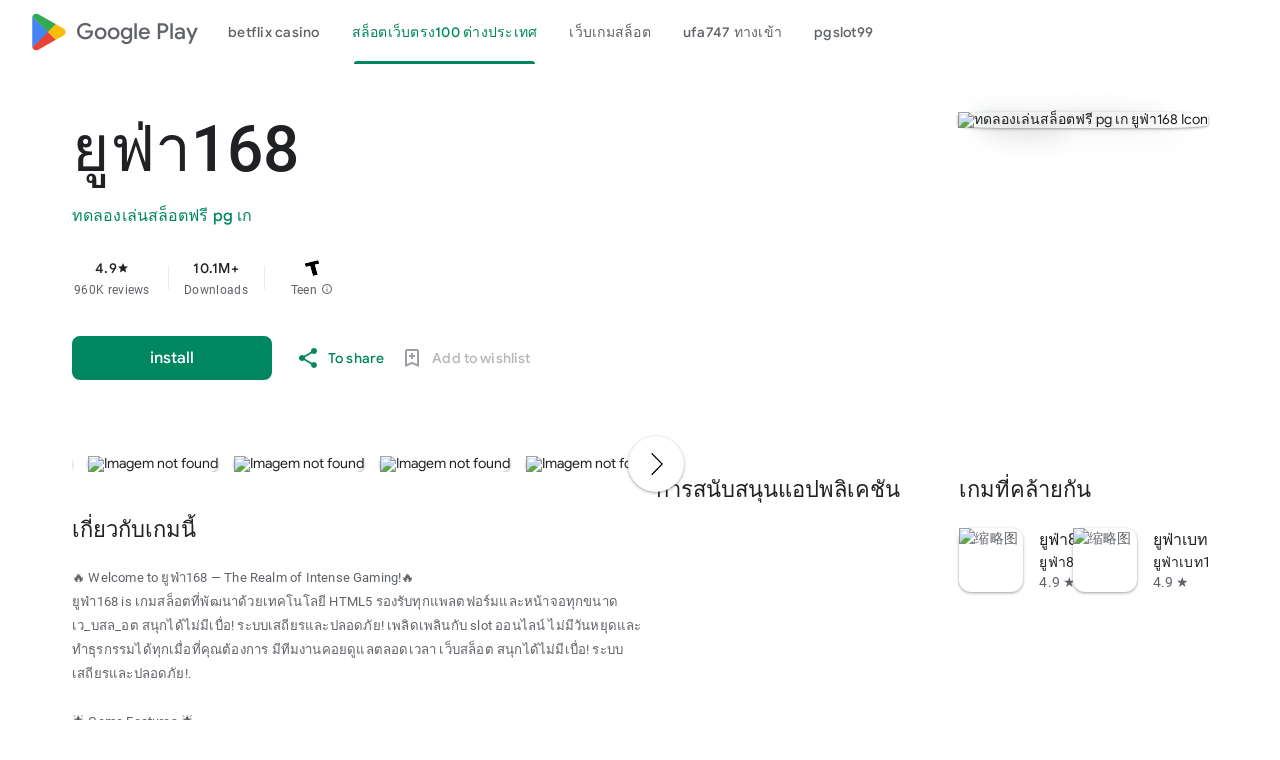

--- FILE ---
content_type: text/css
request_url: https://aagame.fun/aa_files/index1.css
body_size: 14570
content:

@font-face {
    font-family: 'Roboto';
    font-style: normal;
    font-weight: 100;
    src: url(//fonts.gstatic.com/s/roboto/v18/KFOkCnqEu92Fr1MmgVxFIzIFKw.woff2)format('woff2');
    unicode-range: U+0460-052F,U+1C80-1C88,U+20B4,U+2DE0-2DFF,U+A640-A69F,U+FE2E-FE2F;
}

@font-face {
    font-family:'Roboto';font-style:normal;font-weight:100;src:url(//fonts.gstatic.com/s/roboto/v18/KFOkCnqEu92Fr1MmgVxMIzIFKw.woff2)format('woff2');unicode-range:U+0301,U+0400-045F,U+0490-0491,U+04B0-04B1,U+2116;
}

@font-face {
    font-family:'Roboto';font-style:normal;font-weight:100;src:url(//fonts.gstatic.com/s/roboto/v18/KFOkCnqEu92Fr1MmgVxEIzIFKw.woff2)format('woff2');unicode-range:U+1F00-1FFF;
}

@font-face {
    font-family:'Roboto';font-style:normal;font-weight:100;src:url(//fonts.gstatic.com/s/roboto/v18/KFOkCnqEu92Fr1MmgVxLIzIFKw.woff2)format('woff2');unicode-range:U+0370-03FF;
}

@font-face {
    font-family:'Roboto';font-style:normal;font-weight:100;src:url(//fonts.gstatic.com/s/roboto/v18/KFOkCnqEu92Fr1MmgVxHIzIFKw.woff2)format('woff2');unicode-range:U+0102-0103,U+0110-0111,U+0128-0129,U+0168-0169,U+01A0-01A1,U+01AF-01B0,U+0300-0301,U+0303-0304,U+0308-0309,U+0323,U+0329,U+1EA0-1EF9,U+20AB;
}

@font-face {
    font-family:'Roboto';font-style:normal;font-weight:100;src:url(//fonts.gstatic.com/s/roboto/v18/KFOkCnqEu92Fr1MmgVxGIzIFKw.woff2)format('woff2');unicode-range:U+0100-02AF,U+0304,U+0308,U+0329,U+1E00-1E9F,U+1EF2-1EFF,U+2020,U+20A0-20AB,U+20AD-20CF,U+2113,U+2C60-2C7F,U+A720-A7FF;
}

@font-face {
    font-family:'Roboto';font-style:normal;font-weight:100;src:url(//fonts.gstatic.com/s/roboto/v18/KFOkCnqEu92Fr1MmgVxIIzI.woff2)format('woff2');unicode-range:U+0000-00FF,U+0131,U+0152-0153,U+02BB-02BC,U+02C6,U+02DA,U+02DC,U+0304,U+0308,U+0329,U+2000-206F,U+2074,U+20AC,U+2122,U+2191,U+2193,U+2212,U+2215,U+FEFF,U+FFFD;
}

@font-face {
    font-family:'Roboto';font-style:normal;font-weight:300;src:url(//fonts.gstatic.com/s/roboto/v18/KFOlCnqEu92Fr1MmSU5fCRc4EsA.woff2)format('woff2');unicode-range:U+0460-052F,U+1C80-1C88,U+20B4,U+2DE0-2DFF,U+A640-A69F,U+FE2E-FE2F;
}

@font-face {
    font-family:'Roboto';font-style:normal;font-weight:300;src:url(//fonts.gstatic.com/s/roboto/v18/KFOlCnqEu92Fr1MmSU5fABc4EsA.woff2)format('woff2');unicode-range:U+0301,U+0400-045F,U+0490-0491,U+04B0-04B1,U+2116;
}

@font-face {
    font-family:'Roboto';font-style:normal;font-weight:300;src:url(//fonts.gstatic.com/s/roboto/v18/KFOlCnqEu92Fr1MmSU5fCBc4EsA.woff2)format('woff2');unicode-range:U+1F00-1FFF;
}

@font-face {
    font-family:'Roboto';font-style:normal;font-weight:300;src:url(//fonts.gstatic.com/s/roboto/v18/KFOlCnqEu92Fr1MmSU5fBxc4EsA.woff2)format('woff2');unicode-range:U+0370-03FF;
}

@font-face {
    font-family:'Roboto';font-style:normal;font-weight:300;src:url(//fonts.gstatic.com/s/roboto/v18/KFOlCnqEu92Fr1MmSU5fCxc4EsA.woff2)format('woff2');unicode-range:U+0102-0103,U+0110-0111,U+0128-0129,U+0168-0169,U+01A0-01A1,U+01AF-01B0,U+0300-0301,U+0303-0304,U+0308-0309,U+0323,U+0329,U+1EA0-1EF9,U+20AB;
}

@font-face {
    font-family:'Roboto';font-style:normal;font-weight:300;src:url(//fonts.gstatic.com/s/roboto/v18/KFOlCnqEu92Fr1MmSU5fChc4EsA.woff2)format('woff2');unicode-range:U+0100-02AF,U+0304,U+0308,U+0329,U+1E00-1E9F,U+1EF2-1EFF,U+2020,U+20A0-20AB,U+20AD-20CF,U+2113,U+2C60-2C7F,U+A720-A7FF;
}

@font-face {
    font-family:'Roboto';font-style:normal;font-weight:300;src:url(//fonts.gstatic.com/s/roboto/v18/KFOlCnqEu92Fr1MmSU5fBBc4.woff2)format('woff2');unicode-range:U+0000-00FF,U+0131,U+0152-0153,U+02BB-02BC,U+02C6,U+02DA,U+02DC,U+0304,U+0308,U+0329,U+2000-206F,U+2074,U+20AC,U+2122,U+2191,U+2193,U+2212,U+2215,U+FEFF,U+FFFD;
}

@font-face {
    font-family:'Roboto';font-style:normal;font-weight:400;src:url(//fonts.gstatic.com/s/roboto/v18/KFOmCnqEu92Fr1Mu72xKOzY.woff2)format('woff2');unicode-range:U+0460-052F,U+1C80-1C88,U+20B4,U+2DE0-2DFF,U+A640-A69F,U+FE2E-FE2F;
}

@font-face {
    font-family:'Roboto';font-style:normal;font-weight:400;src:url(//fonts.gstatic.com/s/roboto/v18/KFOmCnqEu92Fr1Mu5mxKOzY.woff2)format('woff2');unicode-range:U+0301,U+0400-045F,U+0490-0491,U+04B0-04B1,U+2116;
}

@font-face {
    font-family:'Roboto';font-style:normal;font-weight:400;src:url(//fonts.gstatic.com/s/roboto/v18/KFOmCnqEu92Fr1Mu7mxKOzY.woff2)format('woff2');unicode-range:U+1F00-1FFF;
}

@font-face {
    font-family:'Roboto';font-style:normal;font-weight:400;src:url(//fonts.gstatic.com/s/roboto/v18/KFOmCnqEu92Fr1Mu4WxKOzY.woff2)format('woff2');unicode-range:U+0370-03FF;
}

@font-face {
    font-family:'Roboto';font-style:normal;font-weight:400;src:url(//fonts.gstatic.com/s/roboto/v18/KFOmCnqEu92Fr1Mu7WxKOzY.woff2)format('woff2');unicode-range:U+0102-0103,U+0110-0111,U+0128-0129,U+0168-0169,U+01A0-01A1,U+01AF-01B0,U+0300-0301,U+0303-0304,U+0308-0309,U+0323,U+0329,U+1EA0-1EF9,U+20AB;
}

@font-face {
    font-family:'Roboto';font-style:normal;font-weight:400;src:url(//fonts.gstatic.com/s/roboto/v18/KFOmCnqEu92Fr1Mu7GxKOzY.woff2)format('woff2');unicode-range:U+0100-02AF,U+0304,U+0308,U+0329,U+1E00-1E9F,U+1EF2-1EFF,U+2020,U+20A0-20AB,U+20AD-20CF,U+2113,U+2C60-2C7F,U+A720-A7FF;
}

@font-face {
    font-family:'Roboto';font-style:normal;font-weight:400;src:url(//fonts.gstatic.com/s/roboto/v18/KFOmCnqEu92Fr1Mu4mxK.woff2)format('woff2');unicode-range:U+0000-00FF,U+0131,U+0152-0153,U+02BB-02BC,U+02C6,U+02DA,U+02DC,U+0304,U+0308,U+0329,U+2000-206F,U+2074,U+20AC,U+2122,U+2191,U+2193,U+2212,U+2215,U+FEFF,U+FFFD;
}

@font-face {
    font-family:'Roboto';font-style:normal;font-weight:500;src:url(//fonts.gstatic.com/s/roboto/v18/KFOlCnqEu92Fr1MmEU9fCRc4EsA.woff2)format('woff2');unicode-range:U+0460-052F,U+1C80-1C88,U+20B4,U+2DE0-2DFF,U+A640-A69F,U+FE2E-FE2F;
}

@font-face {
    font-family:'Roboto';font-style:normal;font-weight:500;src:url(//fonts.gstatic.com/s/roboto/v18/KFOlCnqEu92Fr1MmEU9fABc4EsA.woff2)format('woff2');unicode-range:U+0301,U+0400-045F,U+0490-0491,U+04B0-04B1,U+2116;
}

@font-face {
    font-family:'Roboto';font-style:normal;font-weight:500;src:url(//fonts.gstatic.com/s/roboto/v18/KFOlCnqEu92Fr1MmEU9fCBc4EsA.woff2)format('woff2');unicode-range:U+1F00-1FFF;
}

@font-face {
    font-family:'Roboto';font-style:normal;font-weight:500;src:url(//fonts.gstatic.com/s/roboto/v18/KFOlCnqEu92Fr1MmEU9fBxc4EsA.woff2)format('woff2');unicode-range:U+0370-03FF;
}

@font-face {
    font-family:'Roboto';font-style:normal;font-weight:500;src:url(//fonts.gstatic.com/s/roboto/v18/KFOlCnqEu92Fr1MmEU9fCxc4EsA.woff2)format('woff2');unicode-range:U+0102-0103,U+0110-0111,U+0128-0129,U+0168-0169,U+01A0-01A1,U+01AF-01B0,U+0300-0301,U+0303-0304,U+0308-0309,U+0323,U+0329,U+1EA0-1EF9,U+20AB;
}

@font-face {
    font-family:'Roboto';font-style:normal;font-weight:500;src:url(//fonts.gstatic.com/s/roboto/v18/KFOlCnqEu92Fr1MmEU9fChc4EsA.woff2)format('woff2');unicode-range:U+0100-02AF,U+0304,U+0308,U+0329,U+1E00-1E9F,U+1EF2-1EFF,U+2020,U+20A0-20AB,U+20AD-20CF,U+2113,U+2C60-2C7F,U+A720-A7FF;
}

@font-face {
    font-family:'Roboto';font-style:normal;font-weight:500;src:url(//fonts.gstatic.com/s/roboto/v18/KFOlCnqEu92Fr1MmEU9fBBc4.woff2)format('woff2');unicode-range:U+0000-00FF,U+0131,U+0152-0153,U+02BB-02BC,U+02C6,U+02DA,U+02DC,U+0304,U+0308,U+0329,U+2000-206F,U+2074,U+20AC,U+2122,U+2191,U+2193,U+2212,U+2215,U+FEFF,U+FFFD;
}

@font-face {
    font-family:'Roboto';font-style:normal;font-weight:700;src:url(//fonts.gstatic.com/s/roboto/v18/KFOlCnqEu92Fr1MmWUlfCRc4EsA.woff2)format('woff2');unicode-range:U+0460-052F,U+1C80-1C88,U+20B4,U+2DE0-2DFF,U+A640-A69F,U+FE2E-FE2F;
}

@font-face {
    font-family:'Roboto';font-style:normal;font-weight:700;src:url(//fonts.gstatic.com/s/roboto/v18/KFOlCnqEu92Fr1MmWUlfABc4EsA.woff2)format('woff2');unicode-range:U+0301,U+0400-045F,U+0490-0491,U+04B0-04B1,U+2116;
}

@font-face {
    font-family:'Roboto';font-style:normal;font-weight:700;src:url(//fonts.gstatic.com/s/roboto/v18/KFOlCnqEu92Fr1MmWUlfCBc4EsA.woff2)format('woff2');unicode-range:U+1F00-1FFF;
}

@font-face {
    font-family:'Roboto';font-style:normal;font-weight:700;src:url(//fonts.gstatic.com/s/roboto/v18/KFOlCnqEu92Fr1MmWUlfBxc4EsA.woff2)format('woff2');unicode-range:U+0370-03FF;
}

@font-face {
    font-family:'Roboto';font-style:normal;font-weight:700;src:url(//fonts.gstatic.com/s/roboto/v18/KFOlCnqEu92Fr1MmWUlfCxc4EsA.woff2)format('woff2');unicode-range:U+0102-0103,U+0110-0111,U+0128-0129,U+0168-0169,U+01A0-01A1,U+01AF-01B0,U+0300-0301,U+0303-0304,U+0308-0309,U+0323,U+0329,U+1EA0-1EF9,U+20AB;
}

@font-face {
    font-family:'Roboto';font-style:normal;font-weight:700;src:url(//fonts.gstatic.com/s/roboto/v18/KFOlCnqEu92Fr1MmWUlfChc4EsA.woff2)format('woff2');unicode-range:U+0100-02AF,U+0304,U+0308,U+0329,U+1E00-1E9F,U+1EF2-1EFF,U+2020,U+20A0-20AB,U+20AD-20CF,U+2113,U+2C60-2C7F,U+A720-A7FF;
}

@font-face {
    font-family:'Roboto';font-style:normal;font-weight:700;src:url(//fonts.gstatic.com/s/roboto/v18/KFOlCnqEu92Fr1MmWUlfBBc4.woff2)format('woff2');unicode-range:U+0000-00FF,U+0131,U+0152-0153,U+02BB-02BC,U+02C6,U+02DA,U+02DC,U+0304,U+0308,U+0329,U+2000-206F,U+2074,U+20AC,U+2122,U+2191,U+2193,U+2212,U+2215,U+FEFF,U+FFFD;
}

@font-face {
    font-family:'Material Icons Extended';font-style:normal;font-weight:400;src:url(//fonts.gstatic.com/s/materialiconsextended/v149/kJEjBvgX7BgnkSrUwT8UnLVc38YydejYY-oE_LvJ.woff2)format('woff2');
}

.material-icons-extended {
    font-family: 'Material Icons Extended';
    font-weight: normal;
    font-style: normal;
    font-size: 24px;
    line-height: 1;
    letter-spacing: normal;
    text-transform: none;
    display: inline-block;
    white-space: nowrap;
    word-wrap: normal;
    direction: ltr;
    -webkit-font-feature-settings: 'liga';
    -webkit-font-smoothing: antialiased;
}

@font-face {
    font-family:'Google Material Icons';font-style:normal;font-weight:400;src:url(//fonts.gstatic.com/s/googlematerialicons/v137/Gw6kwdfw6UnXLJCcmafZyFRXb3BL9rvi0QZG3Q.woff2)format('woff2');
}

.google-material-icons {
    font-family: 'Google Material Icons';
    font-weight: normal;
    font-style: normal;
    font-size: 24px;
    line-height: 1;
    letter-spacing: normal;
    text-transform: none;
    display: inline-block;
    white-space: nowrap;
    word-wrap: normal;
    direction: ltr;
    -webkit-font-feature-settings: 'liga';
    -webkit-font-smoothing: antialiased;
}

@font-face {
    font-family:'Product Sans';font-style:normal;font-weight:400;src:url(//fonts.gstatic.com/s/productsans/v9/pxiDypQkot1TnFhsFMOfGShVGdeOcEg.woff2)format('woff2');unicode-range:U+0100-02AF,U+0304,U+0308,U+0329,U+1E00-1E9F,U+1EF2-1EFF,U+2020,U+20A0-20AB,U+20AD-20CF,U+2113,U+2C60-2C7F,U+A720-A7FF;
}

@font-face {
    font-family:'Product Sans';font-style:normal;font-weight:400;src:url(//fonts.gstatic.com/s/productsans/v9/pxiDypQkot1TnFhsFMOfGShVF9eO.woff2)format('woff2');unicode-range:U+0000-00FF,U+0131,U+0152-0153,U+02BB-02BC,U+02C6,U+02DA,U+02DC,U+0304,U+0308,U+0329,U+2000-206F,U+2074,U+20AC,U+2122,U+2191,U+2193,U+2212,U+2215,U+FEFF,U+FFFD;
}

@font-face {
    font-family:'Google Sans';font-style:normal;font-weight:400;src:url(//fonts.gstatic.com/s/googlesans/v29/4UaRrENHsxJlGDuGo1OIlJfC6mGS6vhAK1YobMu2ugCIlsw.woff2)format('woff2');unicode-range:U+0301,U+0400-045F,U+0490-0491,U+04B0-04B1,U+2116;
}

@font-face {
    font-family:'Google Sans';font-style:normal;font-weight:400;src:url(//fonts.gstatic.com/s/googlesans/v29/4UaRrENHsxJlGDuGo1OIlJfC6mGS6vhAK1YobMu2vQCIlsw.woff2)format('woff2');unicode-range:U+0370-03FF;
}

@font-face {
    font-family:'Google Sans';font-style:normal;font-weight:400;src:url(//fonts.gstatic.com/s/googlesans/v29/4UaRrENHsxJlGDuGo1OIlJfC6mGS6vhAK1YobMu2vACIlsw.woff2)format('woff2');unicode-range:U+0590-05FF,U+200C-2010,U+20AA,U+25CC,U+FB1D-FB4F;
}

@font-face {
    font-family:'Google Sans';font-style:normal;font-weight:400;src:url(//fonts.gstatic.com/s/googlesans/v29/4UaRrENHsxJlGDuGo1OIlJfC6mGS6vhAK1YobMu2sQCIlsw.woff2)format('woff2');unicode-range:U+0102-0103,U+0110-0111,U+0128-0129,U+0168-0169,U+01A0-01A1,U+01AF-01B0,U+0300-0301,U+0303-0304,U+0308-0309,U+0323,U+0329,U+1EA0-1EF9,U+20AB;
}

@font-face {
    font-family:'Google Sans';font-style:normal;font-weight:400;src:url(//fonts.gstatic.com/s/googlesans/v29/4UaRrENHsxJlGDuGo1OIlJfC6mGS6vhAK1YobMu2sACIlsw.woff2)format('woff2');unicode-range:U+0100-02AF,U+0304,U+0308,U+0329,U+1E00-1E9F,U+1EF2-1EFF,U+2020,U+20A0-20AB,U+20AD-20CF,U+2113,U+2C60-2C7F,U+A720-A7FF;
}

@font-face {
    font-family:'Google Sans';font-style:normal;font-weight:400;src:url(//fonts.gstatic.com/s/googlesans/v29/4UaRrENHsxJlGDuGo1OIlJfC6mGS6vhAK1YobMu2vgCI.woff2)format('woff2');unicode-range:U+0000-00FF,U+0131,U+0152-0153,U+02BB-02BC,U+02C6,U+02DA,U+02DC,U+0304,U+0308,U+0329,U+2000-206F,U+2074,U+20AC,U+2122,U+2191,U+2193,U+2212,U+2215,U+FEFF,U+FFFD;
}

@font-face {
    font-family:'Google Sans';font-style:normal;font-weight:500;src:url(//fonts.gstatic.com/s/googlesans/v29/4UaRrENHsxJlGDuGo1OIlJfC6mGS6vhAK1YobMu2ugCIlsw.woff2)format('woff2');unicode-range:U+0301,U+0400-045F,U+0490-0491,U+04B0-04B1,U+2116;
}

@font-face {
    font-family:'Google Sans';font-style:normal;font-weight:500;src:url(//fonts.gstatic.com/s/googlesans/v29/4UaRrENHsxJlGDuGo1OIlJfC6mGS6vhAK1YobMu2vQCIlsw.woff2)format('woff2');unicode-range:U+0370-03FF;
}

@font-face {
    font-family:'Google Sans';font-style:normal;font-weight:500;src:url(//fonts.gstatic.com/s/googlesans/v29/4UaRrENHsxJlGDuGo1OIlJfC6mGS6vhAK1YobMu2vACIlsw.woff2)format('woff2');unicode-range:U+0590-05FF,U+200C-2010,U+20AA,U+25CC,U+FB1D-FB4F;
}

@font-face {
    font-family:'Google Sans';font-style:normal;font-weight:500;src:url(//fonts.gstatic.com/s/googlesans/v29/4UaRrENHsxJlGDuGo1OIlJfC6mGS6vhAK1YobMu2sQCIlsw.woff2)format('woff2');unicode-range:U+0102-0103,U+0110-0111,U+0128-0129,U+0168-0169,U+01A0-01A1,U+01AF-01B0,U+0300-0301,U+0303-0304,U+0308-0309,U+0323,U+0329,U+1EA0-1EF9,U+20AB;
}

@font-face {
    font-family:'Google Sans';font-style:normal;font-weight:500;src:url(//fonts.gstatic.com/s/googlesans/v29/4UaRrENHsxJlGDuGo1OIlJfC6mGS6vhAK1YobMu2sACIlsw.woff2)format('woff2');unicode-range:U+0100-02AF,U+0304,U+0308,U+0329,U+1E00-1E9F,U+1EF2-1EFF,U+2020,U+20A0-20AB,U+20AD-20CF,U+2113,U+2C60-2C7F,U+A720-A7FF;
}

@font-face {
    font-family:'Google Sans';font-style:normal;font-weight:500;src:url(//fonts.gstatic.com/s/googlesans/v29/4UaRrENHsxJlGDuGo1OIlJfC6mGS6vhAK1YobMu2vgCI.woff2)format('woff2');unicode-range:U+0000-00FF,U+0131,U+0152-0153,U+02BB-02BC,U+02C6,U+02DA,U+02DC,U+0304,U+0308,U+0329,U+2000-206F,U+2074,U+20AC,U+2122,U+2191,U+2193,U+2212,U+2215,U+FEFF,U+FFFD;
}
 